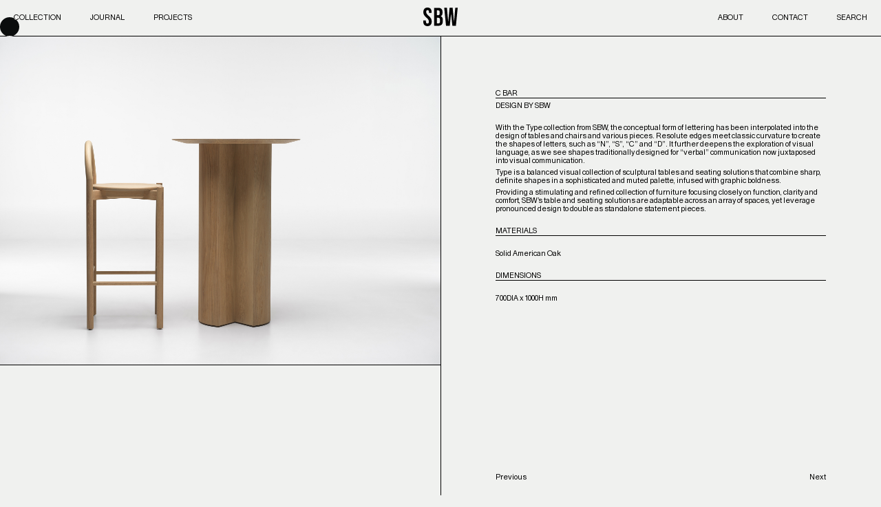

--- FILE ---
content_type: text/html; charset=UTF-8
request_url: https://sbwaustralia.com.au/collection/bar-tables/c-bar/
body_size: 44894
content:
<!doctype html>
<html lang="en-AU">
<head>
	<meta charset="UTF-8">
	<meta name="viewport" content="width=device-width, initial-scale=1">
	<link rel="profile" href="https://gmpg.org/xfn/11">
	<script src="https://ajax.googleapis.com/ajax/libs/jquery/1.12.4/jquery.min.js"></script>
	<script src="https://sbwaustralia.com.au/wp-content/themes/spxsbw/js/hammer.js"></script>
	<link href="https://cdnjs.cloudflare.com/ajax/libs/font-awesome/4.3.0/css/font-awesome.min.css" rel="stylesheet">
	<meta name='robots' content='index, follow, max-image-preview:large, max-snippet:-1, max-video-preview:-1' />
	<style>img:is([sizes="auto" i], [sizes^="auto," i]) { contain-intrinsic-size: 3000px 1500px }</style>
	
	<!-- This site is optimized with the Yoast SEO plugin v24.8.1 - https://yoast.com/wordpress/plugins/seo/ -->
	<title>SBW - Collection - Bar Tables : C Bar</title>
	<link rel="canonical" href="https://sbwaustralia.com.au/collection/bar-tables/c-bar/" />
	<meta property="og:locale" content="en_US" />
	<meta property="og:type" content="article" />
	<meta property="og:title" content="SBW - Collection - Bar Tables : C Bar" />
	<meta property="og:description" content="With the Type collection from SBW, the conceptual form of lettering has been interpolated into the design of tables and chairs and various pieces. Resolute edges meet classic curvature to create the shapes of letters, such as “N”, “S”, “C” and “D”. It further deepens the exploration of visual language, as we see shapes traditionally [&hellip;]" />
	<meta property="og:url" content="https://sbwaustralia.com.au/collection/bar-tables/c-bar/" />
	<meta property="og:site_name" content="SBW" />
	<meta property="article:modified_time" content="2021-11-14T23:41:17+00:00" />
	<meta property="og:image" content="https://sbwaustralia.com.au/wp-content/uploads/2021/11/27-10-21_SBW_0148.jpg" />
	<meta property="og:image:width" content="2500" />
	<meta property="og:image:height" content="1874" />
	<meta property="og:image:type" content="image/jpeg" />
	<meta name="twitter:card" content="summary_large_image" />
	<meta name="twitter:label1" content="Est. reading time" />
	<meta name="twitter:data1" content="1 minute" />
	<script type="application/ld+json" class="yoast-schema-graph">{"@context":"https://schema.org","@graph":[{"@type":"WebPage","@id":"https://sbwaustralia.com.au/collection/bar-tables/c-bar/","url":"https://sbwaustralia.com.au/collection/bar-tables/c-bar/","name":"SBW - Collection - Bar Tables : C Bar","isPartOf":{"@id":"https://sbwaustralia.com.au/#website"},"primaryImageOfPage":{"@id":"https://sbwaustralia.com.au/collection/bar-tables/c-bar/#primaryimage"},"image":{"@id":"https://sbwaustralia.com.au/collection/bar-tables/c-bar/#primaryimage"},"thumbnailUrl":"https://sbwaustralia.com.au/wp-content/uploads/2021/11/27-10-21_SBW_0148.jpg","datePublished":"2021-11-04T04:08:42+00:00","dateModified":"2021-11-14T23:41:17+00:00","breadcrumb":{"@id":"https://sbwaustralia.com.au/collection/bar-tables/c-bar/#breadcrumb"},"inLanguage":"en-AU","potentialAction":[{"@type":"ReadAction","target":["https://sbwaustralia.com.au/collection/bar-tables/c-bar/"]}]},{"@type":"ImageObject","inLanguage":"en-AU","@id":"https://sbwaustralia.com.au/collection/bar-tables/c-bar/#primaryimage","url":"https://sbwaustralia.com.au/wp-content/uploads/2021/11/27-10-21_SBW_0148.jpg","contentUrl":"https://sbwaustralia.com.au/wp-content/uploads/2021/11/27-10-21_SBW_0148.jpg","width":2500,"height":1874},{"@type":"BreadcrumbList","@id":"https://sbwaustralia.com.au/collection/bar-tables/c-bar/#breadcrumb","itemListElement":[{"@type":"ListItem","position":1,"name":"Home","item":"https://sbwaustralia.com.au/"},{"@type":"ListItem","position":2,"name":"Collections","item":"https://sbwaustralia.com.au/collectionarchives/"},{"@type":"ListItem","position":3,"name":"C Bar"}]},{"@type":"WebSite","@id":"https://sbwaustralia.com.au/#website","url":"https://sbwaustralia.com.au/","name":"SBW","description":"","potentialAction":[{"@type":"SearchAction","target":{"@type":"EntryPoint","urlTemplate":"https://sbwaustralia.com.au/?s={search_term_string}"},"query-input":{"@type":"PropertyValueSpecification","valueRequired":true,"valueName":"search_term_string"}}],"inLanguage":"en-AU"}]}</script>
	<!-- / Yoast SEO plugin. -->


<link rel="alternate" type="application/rss+xml" title="SBW &raquo; Feed" href="https://sbwaustralia.com.au/feed/" />
<link rel="alternate" type="application/rss+xml" title="SBW &raquo; Comments Feed" href="https://sbwaustralia.com.au/comments/feed/" />
		<!-- This site uses the Google Analytics by MonsterInsights plugin v9.4.1 - Using Analytics tracking - https://www.monsterinsights.com/ -->
							<script src="//www.googletagmanager.com/gtag/js?id=G-RC6KS7RXM1"  data-cfasync="false" data-wpfc-render="false" async></script>
			<script data-cfasync="false" data-wpfc-render="false">
				var mi_version = '9.4.1';
				var mi_track_user = true;
				var mi_no_track_reason = '';
								var MonsterInsightsDefaultLocations = {"page_location":"https:\/\/sbwaustralia.com.au\/collection\/bar-tables\/c-bar\/"};
				if ( typeof MonsterInsightsPrivacyGuardFilter === 'function' ) {
					var MonsterInsightsLocations = (typeof MonsterInsightsExcludeQuery === 'object') ? MonsterInsightsPrivacyGuardFilter( MonsterInsightsExcludeQuery ) : MonsterInsightsPrivacyGuardFilter( MonsterInsightsDefaultLocations );
				} else {
					var MonsterInsightsLocations = (typeof MonsterInsightsExcludeQuery === 'object') ? MonsterInsightsExcludeQuery : MonsterInsightsDefaultLocations;
				}

								var disableStrs = [
										'ga-disable-G-RC6KS7RXM1',
									];

				/* Function to detect opted out users */
				function __gtagTrackerIsOptedOut() {
					for (var index = 0; index < disableStrs.length; index++) {
						if (document.cookie.indexOf(disableStrs[index] + '=true') > -1) {
							return true;
						}
					}

					return false;
				}

				/* Disable tracking if the opt-out cookie exists. */
				if (__gtagTrackerIsOptedOut()) {
					for (var index = 0; index < disableStrs.length; index++) {
						window[disableStrs[index]] = true;
					}
				}

				/* Opt-out function */
				function __gtagTrackerOptout() {
					for (var index = 0; index < disableStrs.length; index++) {
						document.cookie = disableStrs[index] + '=true; expires=Thu, 31 Dec 2099 23:59:59 UTC; path=/';
						window[disableStrs[index]] = true;
					}
				}

				if ('undefined' === typeof gaOptout) {
					function gaOptout() {
						__gtagTrackerOptout();
					}
				}
								window.dataLayer = window.dataLayer || [];

				window.MonsterInsightsDualTracker = {
					helpers: {},
					trackers: {},
				};
				if (mi_track_user) {
					function __gtagDataLayer() {
						dataLayer.push(arguments);
					}

					function __gtagTracker(type, name, parameters) {
						if (!parameters) {
							parameters = {};
						}

						if (parameters.send_to) {
							__gtagDataLayer.apply(null, arguments);
							return;
						}

						if (type === 'event') {
														parameters.send_to = monsterinsights_frontend.v4_id;
							var hookName = name;
							if (typeof parameters['event_category'] !== 'undefined') {
								hookName = parameters['event_category'] + ':' + name;
							}

							if (typeof MonsterInsightsDualTracker.trackers[hookName] !== 'undefined') {
								MonsterInsightsDualTracker.trackers[hookName](parameters);
							} else {
								__gtagDataLayer('event', name, parameters);
							}
							
						} else {
							__gtagDataLayer.apply(null, arguments);
						}
					}

					__gtagTracker('js', new Date());
					__gtagTracker('set', {
						'developer_id.dZGIzZG': true,
											});
					if ( MonsterInsightsLocations.page_location ) {
						__gtagTracker('set', MonsterInsightsLocations);
					}
										__gtagTracker('config', 'G-RC6KS7RXM1', {"forceSSL":"true","link_attribution":"true"} );
															window.gtag = __gtagTracker;										(function () {
						/* https://developers.google.com/analytics/devguides/collection/analyticsjs/ */
						/* ga and __gaTracker compatibility shim. */
						var noopfn = function () {
							return null;
						};
						var newtracker = function () {
							return new Tracker();
						};
						var Tracker = function () {
							return null;
						};
						var p = Tracker.prototype;
						p.get = noopfn;
						p.set = noopfn;
						p.send = function () {
							var args = Array.prototype.slice.call(arguments);
							args.unshift('send');
							__gaTracker.apply(null, args);
						};
						var __gaTracker = function () {
							var len = arguments.length;
							if (len === 0) {
								return;
							}
							var f = arguments[len - 1];
							if (typeof f !== 'object' || f === null || typeof f.hitCallback !== 'function') {
								if ('send' === arguments[0]) {
									var hitConverted, hitObject = false, action;
									if ('event' === arguments[1]) {
										if ('undefined' !== typeof arguments[3]) {
											hitObject = {
												'eventAction': arguments[3],
												'eventCategory': arguments[2],
												'eventLabel': arguments[4],
												'value': arguments[5] ? arguments[5] : 1,
											}
										}
									}
									if ('pageview' === arguments[1]) {
										if ('undefined' !== typeof arguments[2]) {
											hitObject = {
												'eventAction': 'page_view',
												'page_path': arguments[2],
											}
										}
									}
									if (typeof arguments[2] === 'object') {
										hitObject = arguments[2];
									}
									if (typeof arguments[5] === 'object') {
										Object.assign(hitObject, arguments[5]);
									}
									if ('undefined' !== typeof arguments[1].hitType) {
										hitObject = arguments[1];
										if ('pageview' === hitObject.hitType) {
											hitObject.eventAction = 'page_view';
										}
									}
									if (hitObject) {
										action = 'timing' === arguments[1].hitType ? 'timing_complete' : hitObject.eventAction;
										hitConverted = mapArgs(hitObject);
										__gtagTracker('event', action, hitConverted);
									}
								}
								return;
							}

							function mapArgs(args) {
								var arg, hit = {};
								var gaMap = {
									'eventCategory': 'event_category',
									'eventAction': 'event_action',
									'eventLabel': 'event_label',
									'eventValue': 'event_value',
									'nonInteraction': 'non_interaction',
									'timingCategory': 'event_category',
									'timingVar': 'name',
									'timingValue': 'value',
									'timingLabel': 'event_label',
									'page': 'page_path',
									'location': 'page_location',
									'title': 'page_title',
									'referrer' : 'page_referrer',
								};
								for (arg in args) {
																		if (!(!args.hasOwnProperty(arg) || !gaMap.hasOwnProperty(arg))) {
										hit[gaMap[arg]] = args[arg];
									} else {
										hit[arg] = args[arg];
									}
								}
								return hit;
							}

							try {
								f.hitCallback();
							} catch (ex) {
							}
						};
						__gaTracker.create = newtracker;
						__gaTracker.getByName = newtracker;
						__gaTracker.getAll = function () {
							return [];
						};
						__gaTracker.remove = noopfn;
						__gaTracker.loaded = true;
						window['__gaTracker'] = __gaTracker;
					})();
									} else {
										console.log("");
					(function () {
						function __gtagTracker() {
							return null;
						}

						window['__gtagTracker'] = __gtagTracker;
						window['gtag'] = __gtagTracker;
					})();
									}
			</script>
				<!-- / Google Analytics by MonsterInsights -->
		<script>
window._wpemojiSettings = {"baseUrl":"https:\/\/s.w.org\/images\/core\/emoji\/15.0.3\/72x72\/","ext":".png","svgUrl":"https:\/\/s.w.org\/images\/core\/emoji\/15.0.3\/svg\/","svgExt":".svg","source":{"concatemoji":"https:\/\/sbwaustralia.com.au\/wp-includes\/js\/wp-emoji-release.min.js?ver=6.7.4"}};
/*! This file is auto-generated */
!function(i,n){var o,s,e;function c(e){try{var t={supportTests:e,timestamp:(new Date).valueOf()};sessionStorage.setItem(o,JSON.stringify(t))}catch(e){}}function p(e,t,n){e.clearRect(0,0,e.canvas.width,e.canvas.height),e.fillText(t,0,0);var t=new Uint32Array(e.getImageData(0,0,e.canvas.width,e.canvas.height).data),r=(e.clearRect(0,0,e.canvas.width,e.canvas.height),e.fillText(n,0,0),new Uint32Array(e.getImageData(0,0,e.canvas.width,e.canvas.height).data));return t.every(function(e,t){return e===r[t]})}function u(e,t,n){switch(t){case"flag":return n(e,"\ud83c\udff3\ufe0f\u200d\u26a7\ufe0f","\ud83c\udff3\ufe0f\u200b\u26a7\ufe0f")?!1:!n(e,"\ud83c\uddfa\ud83c\uddf3","\ud83c\uddfa\u200b\ud83c\uddf3")&&!n(e,"\ud83c\udff4\udb40\udc67\udb40\udc62\udb40\udc65\udb40\udc6e\udb40\udc67\udb40\udc7f","\ud83c\udff4\u200b\udb40\udc67\u200b\udb40\udc62\u200b\udb40\udc65\u200b\udb40\udc6e\u200b\udb40\udc67\u200b\udb40\udc7f");case"emoji":return!n(e,"\ud83d\udc26\u200d\u2b1b","\ud83d\udc26\u200b\u2b1b")}return!1}function f(e,t,n){var r="undefined"!=typeof WorkerGlobalScope&&self instanceof WorkerGlobalScope?new OffscreenCanvas(300,150):i.createElement("canvas"),a=r.getContext("2d",{willReadFrequently:!0}),o=(a.textBaseline="top",a.font="600 32px Arial",{});return e.forEach(function(e){o[e]=t(a,e,n)}),o}function t(e){var t=i.createElement("script");t.src=e,t.defer=!0,i.head.appendChild(t)}"undefined"!=typeof Promise&&(o="wpEmojiSettingsSupports",s=["flag","emoji"],n.supports={everything:!0,everythingExceptFlag:!0},e=new Promise(function(e){i.addEventListener("DOMContentLoaded",e,{once:!0})}),new Promise(function(t){var n=function(){try{var e=JSON.parse(sessionStorage.getItem(o));if("object"==typeof e&&"number"==typeof e.timestamp&&(new Date).valueOf()<e.timestamp+604800&&"object"==typeof e.supportTests)return e.supportTests}catch(e){}return null}();if(!n){if("undefined"!=typeof Worker&&"undefined"!=typeof OffscreenCanvas&&"undefined"!=typeof URL&&URL.createObjectURL&&"undefined"!=typeof Blob)try{var e="postMessage("+f.toString()+"("+[JSON.stringify(s),u.toString(),p.toString()].join(",")+"));",r=new Blob([e],{type:"text/javascript"}),a=new Worker(URL.createObjectURL(r),{name:"wpTestEmojiSupports"});return void(a.onmessage=function(e){c(n=e.data),a.terminate(),t(n)})}catch(e){}c(n=f(s,u,p))}t(n)}).then(function(e){for(var t in e)n.supports[t]=e[t],n.supports.everything=n.supports.everything&&n.supports[t],"flag"!==t&&(n.supports.everythingExceptFlag=n.supports.everythingExceptFlag&&n.supports[t]);n.supports.everythingExceptFlag=n.supports.everythingExceptFlag&&!n.supports.flag,n.DOMReady=!1,n.readyCallback=function(){n.DOMReady=!0}}).then(function(){return e}).then(function(){var e;n.supports.everything||(n.readyCallback(),(e=n.source||{}).concatemoji?t(e.concatemoji):e.wpemoji&&e.twemoji&&(t(e.twemoji),t(e.wpemoji)))}))}((window,document),window._wpemojiSettings);
</script>
<link rel='stylesheet' id='sbi_styles-css' href='https://sbwaustralia.com.au/wp-content/plugins/instagram-feed/css/sbi-styles.min.css?ver=6.8.0' media='all' />
<style id='wp-emoji-styles-inline-css'>

	img.wp-smiley, img.emoji {
		display: inline !important;
		border: none !important;
		box-shadow: none !important;
		height: 1em !important;
		width: 1em !important;
		margin: 0 0.07em !important;
		vertical-align: -0.1em !important;
		background: none !important;
		padding: 0 !important;
	}
</style>
<link rel='stylesheet' id='spxsbw-style-css' href='https://sbwaustralia.com.au/wp-content/themes/spxsbw/style.css?ver=6.7.4' media='all' />
<script src="https://sbwaustralia.com.au/wp-content/plugins/google-analytics-for-wordpress/assets/js/frontend-gtag.min.js?ver=9.4.1" id="monsterinsights-frontend-script-js" async data-wp-strategy="async"></script>
<script data-cfasync="false" data-wpfc-render="false" id='monsterinsights-frontend-script-js-extra'>var monsterinsights_frontend = {"js_events_tracking":"true","download_extensions":"doc,pdf,ppt,zip,xls,docx,pptx,xlsx","inbound_paths":"[{\"path\":\"\\\/go\\\/\",\"label\":\"affiliate\"},{\"path\":\"\\\/recommend\\\/\",\"label\":\"affiliate\"}]","home_url":"https:\/\/sbwaustralia.com.au","hash_tracking":"false","v4_id":"G-RC6KS7RXM1"};</script>
<script src="https://sbwaustralia.com.au/wp-content/themes/spxsbw/js/scripts.js?ver=6.7.4" id="spxsbw-scripts-js"></script>
<link rel="https://api.w.org/" href="https://sbwaustralia.com.au/wp-json/" /><link rel="EditURI" type="application/rsd+xml" title="RSD" href="https://sbwaustralia.com.au/xmlrpc.php?rsd" />
<meta name="generator" content="WordPress 6.7.4" />
<link rel='shortlink' href='https://sbwaustralia.com.au/?p=1693' />
<link rel="alternate" title="oEmbed (JSON)" type="application/json+oembed" href="https://sbwaustralia.com.au/wp-json/oembed/1.0/embed?url=https%3A%2F%2Fsbwaustralia.com.au%2Fcollection%2Fbar-tables%2Fc-bar%2F" />
<link rel="alternate" title="oEmbed (XML)" type="text/xml+oembed" href="https://sbwaustralia.com.au/wp-json/oembed/1.0/embed?url=https%3A%2F%2Fsbwaustralia.com.au%2Fcollection%2Fbar-tables%2Fc-bar%2F&#038;format=xml" />
<style>.recentcomments a{display:inline !important;padding:0 !important;margin:0 !important;}</style><link rel="icon" href="https://sbwaustralia.com.au/wp-content/uploads/2021/11/sbwfavi.jpeg" sizes="32x32" />
<link rel="icon" href="https://sbwaustralia.com.au/wp-content/uploads/2021/11/sbwfavi.jpeg" sizes="192x192" />
<link rel="apple-touch-icon" href="https://sbwaustralia.com.au/wp-content/uploads/2021/11/sbwfavi.jpeg" />
<meta name="msapplication-TileImage" content="https://sbwaustralia.com.au/wp-content/uploads/2021/11/sbwfavi.jpeg" />
<style id="wpforms-css-vars-root">
				:root {
					--wpforms-field-border-radius: 3px;
--wpforms-field-border-style: solid;
--wpforms-field-border-size: 1px;
--wpforms-field-background-color: #ffffff;
--wpforms-field-border-color: rgba( 0, 0, 0, 0.25 );
--wpforms-field-border-color-spare: rgba( 0, 0, 0, 0.25 );
--wpforms-field-text-color: rgba( 0, 0, 0, 0.7 );
--wpforms-field-menu-color: #ffffff;
--wpforms-label-color: rgba( 0, 0, 0, 0.85 );
--wpforms-label-sublabel-color: rgba( 0, 0, 0, 0.55 );
--wpforms-label-error-color: #d63637;
--wpforms-button-border-radius: 3px;
--wpforms-button-border-style: none;
--wpforms-button-border-size: 1px;
--wpforms-button-background-color: #066aab;
--wpforms-button-border-color: #066aab;
--wpforms-button-text-color: #ffffff;
--wpforms-page-break-color: #066aab;
--wpforms-background-image: none;
--wpforms-background-position: center center;
--wpforms-background-repeat: no-repeat;
--wpforms-background-size: cover;
--wpforms-background-width: 100px;
--wpforms-background-height: 100px;
--wpforms-background-color: rgba( 0, 0, 0, 0 );
--wpforms-background-url: none;
--wpforms-container-padding: 0px;
--wpforms-container-border-style: none;
--wpforms-container-border-width: 1px;
--wpforms-container-border-color: #000000;
--wpforms-container-border-radius: 3px;
--wpforms-field-size-input-height: 43px;
--wpforms-field-size-input-spacing: 15px;
--wpforms-field-size-font-size: 16px;
--wpforms-field-size-line-height: 19px;
--wpforms-field-size-padding-h: 14px;
--wpforms-field-size-checkbox-size: 16px;
--wpforms-field-size-sublabel-spacing: 5px;
--wpforms-field-size-icon-size: 1;
--wpforms-label-size-font-size: 16px;
--wpforms-label-size-line-height: 19px;
--wpforms-label-size-sublabel-font-size: 14px;
--wpforms-label-size-sublabel-line-height: 17px;
--wpforms-button-size-font-size: 17px;
--wpforms-button-size-height: 41px;
--wpforms-button-size-padding-h: 15px;
--wpforms-button-size-margin-top: 10px;
--wpforms-container-shadow-size-box-shadow: none;

				}
			</style>	<script type="text/javascript">
	var ADAPT_CONFIG = {
	  path: 'https://sbwaustralia.com.au/wp-content/themes/spxsbw/css/',
	  dynamic: true,
	  range: [
		'0px    to 760px  = mobile.css',
		'760px  to 980px  = fluid.css',
		'980px  to 1280px = fluid.css',
		'1280px to 1600px = fluid.css',
		'1600px to 1920px = fluid.css',
		'1920px to 2540px = fluid.css',
		'2540px = fluid.css'
	  ]
	};
	</script>
	<script src="https://sbwaustralia.com.au/wp-content/themes/spxsbw/js/adapt.js"></script>
	<script type="text/javascript">
	
	jQuery(document).on('mousemove', function(e){
		'use strict'; //satisfy code inspectors
		jQuery('.border').css({
		   left:  e.clientX,
		   top:   e.clientY
		});

		jQuery('img,a, label, .input-label').on('contextmenu',function(e){

			//return false;
		});
		jQuery('.border').on('contextmenu',function(e){
			//return false;
		});




	});
	</script>
	<meta name='robots' content='index, follow, max-image-preview:large, max-snippet:-1, max-video-preview:-1' />
	<style>img:is([sizes="auto" i], [sizes^="auto," i]) { contain-intrinsic-size: 3000px 1500px }</style>
	
	<!-- This site is optimized with the Yoast SEO plugin v24.8.1 - https://yoast.com/wordpress/plugins/seo/ -->
	<title>SBW - Collection - Bar Tables : C Bar</title>
	<link rel="canonical" href="https://sbwaustralia.com.au/collection/bar-tables/c-bar/" />
	<meta property="og:locale" content="en_US" />
	<meta property="og:type" content="article" />
	<meta property="og:title" content="SBW - Collection - Bar Tables : C Bar" />
	<meta property="og:description" content="With the Type collection from SBW, the conceptual form of lettering has been interpolated into the design of tables and chairs and various pieces. Resolute edges meet classic curvature to create the shapes of letters, such as “N”, “S”, “C” and “D”. It further deepens the exploration of visual language, as we see shapes traditionally [&hellip;]" />
	<meta property="og:url" content="https://sbwaustralia.com.au/collection/bar-tables/c-bar/" />
	<meta property="og:site_name" content="SBW" />
	<meta property="article:modified_time" content="2021-11-14T23:41:17+00:00" />
	<meta property="og:image" content="https://sbwaustralia.com.au/wp-content/uploads/2021/11/27-10-21_SBW_0148.jpg" />
	<meta property="og:image:width" content="2500" />
	<meta property="og:image:height" content="1874" />
	<meta property="og:image:type" content="image/jpeg" />
	<meta name="twitter:card" content="summary_large_image" />
	<meta name="twitter:label1" content="Est. reading time" />
	<meta name="twitter:data1" content="1 minute" />
	<script type="application/ld+json" class="yoast-schema-graph">{"@context":"https://schema.org","@graph":[{"@type":"WebPage","@id":"https://sbwaustralia.com.au/collection/bar-tables/c-bar/","url":"https://sbwaustralia.com.au/collection/bar-tables/c-bar/","name":"SBW - Collection - Bar Tables : C Bar","isPartOf":{"@id":"https://sbwaustralia.com.au/#website"},"primaryImageOfPage":{"@id":"https://sbwaustralia.com.au/collection/bar-tables/c-bar/#primaryimage"},"image":{"@id":"https://sbwaustralia.com.au/collection/bar-tables/c-bar/#primaryimage"},"thumbnailUrl":"https://sbwaustralia.com.au/wp-content/uploads/2021/11/27-10-21_SBW_0148.jpg","datePublished":"2021-11-04T04:08:42+00:00","dateModified":"2021-11-14T23:41:17+00:00","breadcrumb":{"@id":"https://sbwaustralia.com.au/collection/bar-tables/c-bar/#breadcrumb"},"inLanguage":"en-AU","potentialAction":[{"@type":"ReadAction","target":["https://sbwaustralia.com.au/collection/bar-tables/c-bar/"]}]},{"@type":"ImageObject","inLanguage":"en-AU","@id":"https://sbwaustralia.com.au/collection/bar-tables/c-bar/#primaryimage","url":"https://sbwaustralia.com.au/wp-content/uploads/2021/11/27-10-21_SBW_0148.jpg","contentUrl":"https://sbwaustralia.com.au/wp-content/uploads/2021/11/27-10-21_SBW_0148.jpg","width":2500,"height":1874},{"@type":"BreadcrumbList","@id":"https://sbwaustralia.com.au/collection/bar-tables/c-bar/#breadcrumb","itemListElement":[{"@type":"ListItem","position":1,"name":"Home","item":"https://sbwaustralia.com.au/"},{"@type":"ListItem","position":2,"name":"Collections","item":"https://sbwaustralia.com.au/collectionarchives/"},{"@type":"ListItem","position":3,"name":"C Bar"}]},{"@type":"WebSite","@id":"https://sbwaustralia.com.au/#website","url":"https://sbwaustralia.com.au/","name":"SBW","description":"","potentialAction":[{"@type":"SearchAction","target":{"@type":"EntryPoint","urlTemplate":"https://sbwaustralia.com.au/?s={search_term_string}"},"query-input":{"@type":"PropertyValueSpecification","valueRequired":true,"valueName":"search_term_string"}}],"inLanguage":"en-AU"}]}</script>
	<!-- / Yoast SEO plugin. -->


<link rel="alternate" type="application/rss+xml" title="SBW &raquo; Feed" href="https://sbwaustralia.com.au/feed/" />
<link rel="alternate" type="application/rss+xml" title="SBW &raquo; Comments Feed" href="https://sbwaustralia.com.au/comments/feed/" />
		<!-- This site uses the Google Analytics by MonsterInsights plugin v9.4.1 - Using Analytics tracking - https://www.monsterinsights.com/ -->
							<script src="//www.googletagmanager.com/gtag/js?id=G-RC6KS7RXM1"  data-cfasync="false" data-wpfc-render="false" async></script>
			<script data-cfasync="false" data-wpfc-render="false">
				var mi_version = '9.4.1';
				var mi_track_user = true;
				var mi_no_track_reason = '';
								var MonsterInsightsDefaultLocations = {"page_location":"https:\/\/sbwaustralia.com.au\/collection\/bar-tables\/c-bar\/"};
				if ( typeof MonsterInsightsPrivacyGuardFilter === 'function' ) {
					var MonsterInsightsLocations = (typeof MonsterInsightsExcludeQuery === 'object') ? MonsterInsightsPrivacyGuardFilter( MonsterInsightsExcludeQuery ) : MonsterInsightsPrivacyGuardFilter( MonsterInsightsDefaultLocations );
				} else {
					var MonsterInsightsLocations = (typeof MonsterInsightsExcludeQuery === 'object') ? MonsterInsightsExcludeQuery : MonsterInsightsDefaultLocations;
				}

								var disableStrs = [
										'ga-disable-G-RC6KS7RXM1',
									];

				/* Function to detect opted out users */
				function __gtagTrackerIsOptedOut() {
					for (var index = 0; index < disableStrs.length; index++) {
						if (document.cookie.indexOf(disableStrs[index] + '=true') > -1) {
							return true;
						}
					}

					return false;
				}

				/* Disable tracking if the opt-out cookie exists. */
				if (__gtagTrackerIsOptedOut()) {
					for (var index = 0; index < disableStrs.length; index++) {
						window[disableStrs[index]] = true;
					}
				}

				/* Opt-out function */
				function __gtagTrackerOptout() {
					for (var index = 0; index < disableStrs.length; index++) {
						document.cookie = disableStrs[index] + '=true; expires=Thu, 31 Dec 2099 23:59:59 UTC; path=/';
						window[disableStrs[index]] = true;
					}
				}

				if ('undefined' === typeof gaOptout) {
					function gaOptout() {
						__gtagTrackerOptout();
					}
				}
								window.dataLayer = window.dataLayer || [];

				window.MonsterInsightsDualTracker = {
					helpers: {},
					trackers: {},
				};
				if (mi_track_user) {
					function __gtagDataLayer() {
						dataLayer.push(arguments);
					}

					function __gtagTracker(type, name, parameters) {
						if (!parameters) {
							parameters = {};
						}

						if (parameters.send_to) {
							__gtagDataLayer.apply(null, arguments);
							return;
						}

						if (type === 'event') {
														parameters.send_to = monsterinsights_frontend.v4_id;
							var hookName = name;
							if (typeof parameters['event_category'] !== 'undefined') {
								hookName = parameters['event_category'] + ':' + name;
							}

							if (typeof MonsterInsightsDualTracker.trackers[hookName] !== 'undefined') {
								MonsterInsightsDualTracker.trackers[hookName](parameters);
							} else {
								__gtagDataLayer('event', name, parameters);
							}
							
						} else {
							__gtagDataLayer.apply(null, arguments);
						}
					}

					__gtagTracker('js', new Date());
					__gtagTracker('set', {
						'developer_id.dZGIzZG': true,
											});
					if ( MonsterInsightsLocations.page_location ) {
						__gtagTracker('set', MonsterInsightsLocations);
					}
										__gtagTracker('config', 'G-RC6KS7RXM1', {"forceSSL":"true","link_attribution":"true"} );
															window.gtag = __gtagTracker;										(function () {
						/* https://developers.google.com/analytics/devguides/collection/analyticsjs/ */
						/* ga and __gaTracker compatibility shim. */
						var noopfn = function () {
							return null;
						};
						var newtracker = function () {
							return new Tracker();
						};
						var Tracker = function () {
							return null;
						};
						var p = Tracker.prototype;
						p.get = noopfn;
						p.set = noopfn;
						p.send = function () {
							var args = Array.prototype.slice.call(arguments);
							args.unshift('send');
							__gaTracker.apply(null, args);
						};
						var __gaTracker = function () {
							var len = arguments.length;
							if (len === 0) {
								return;
							}
							var f = arguments[len - 1];
							if (typeof f !== 'object' || f === null || typeof f.hitCallback !== 'function') {
								if ('send' === arguments[0]) {
									var hitConverted, hitObject = false, action;
									if ('event' === arguments[1]) {
										if ('undefined' !== typeof arguments[3]) {
											hitObject = {
												'eventAction': arguments[3],
												'eventCategory': arguments[2],
												'eventLabel': arguments[4],
												'value': arguments[5] ? arguments[5] : 1,
											}
										}
									}
									if ('pageview' === arguments[1]) {
										if ('undefined' !== typeof arguments[2]) {
											hitObject = {
												'eventAction': 'page_view',
												'page_path': arguments[2],
											}
										}
									}
									if (typeof arguments[2] === 'object') {
										hitObject = arguments[2];
									}
									if (typeof arguments[5] === 'object') {
										Object.assign(hitObject, arguments[5]);
									}
									if ('undefined' !== typeof arguments[1].hitType) {
										hitObject = arguments[1];
										if ('pageview' === hitObject.hitType) {
											hitObject.eventAction = 'page_view';
										}
									}
									if (hitObject) {
										action = 'timing' === arguments[1].hitType ? 'timing_complete' : hitObject.eventAction;
										hitConverted = mapArgs(hitObject);
										__gtagTracker('event', action, hitConverted);
									}
								}
								return;
							}

							function mapArgs(args) {
								var arg, hit = {};
								var gaMap = {
									'eventCategory': 'event_category',
									'eventAction': 'event_action',
									'eventLabel': 'event_label',
									'eventValue': 'event_value',
									'nonInteraction': 'non_interaction',
									'timingCategory': 'event_category',
									'timingVar': 'name',
									'timingValue': 'value',
									'timingLabel': 'event_label',
									'page': 'page_path',
									'location': 'page_location',
									'title': 'page_title',
									'referrer' : 'page_referrer',
								};
								for (arg in args) {
																		if (!(!args.hasOwnProperty(arg) || !gaMap.hasOwnProperty(arg))) {
										hit[gaMap[arg]] = args[arg];
									} else {
										hit[arg] = args[arg];
									}
								}
								return hit;
							}

							try {
								f.hitCallback();
							} catch (ex) {
							}
						};
						__gaTracker.create = newtracker;
						__gaTracker.getByName = newtracker;
						__gaTracker.getAll = function () {
							return [];
						};
						__gaTracker.remove = noopfn;
						__gaTracker.loaded = true;
						window['__gaTracker'] = __gaTracker;
					})();
									} else {
										console.log("");
					(function () {
						function __gtagTracker() {
							return null;
						}

						window['__gtagTracker'] = __gtagTracker;
						window['gtag'] = __gtagTracker;
					})();
									}
			</script>
				<!-- / Google Analytics by MonsterInsights -->
		<link rel="https://api.w.org/" href="https://sbwaustralia.com.au/wp-json/" /><link rel="EditURI" type="application/rsd+xml" title="RSD" href="https://sbwaustralia.com.au/xmlrpc.php?rsd" />
<meta name="generator" content="WordPress 6.7.4" />
<link rel='shortlink' href='https://sbwaustralia.com.au/?p=1693' />
<link rel="alternate" title="oEmbed (JSON)" type="application/json+oembed" href="https://sbwaustralia.com.au/wp-json/oembed/1.0/embed?url=https%3A%2F%2Fsbwaustralia.com.au%2Fcollection%2Fbar-tables%2Fc-bar%2F" />
<link rel="alternate" title="oEmbed (XML)" type="text/xml+oembed" href="https://sbwaustralia.com.au/wp-json/oembed/1.0/embed?url=https%3A%2F%2Fsbwaustralia.com.au%2Fcollection%2Fbar-tables%2Fc-bar%2F&#038;format=xml" />
<style>.recentcomments a{display:inline !important;padding:0 !important;margin:0 !important;}</style><link rel="icon" href="https://sbwaustralia.com.au/wp-content/uploads/2021/11/sbwfavi.jpeg" sizes="32x32" />
<link rel="icon" href="https://sbwaustralia.com.au/wp-content/uploads/2021/11/sbwfavi.jpeg" sizes="192x192" />
<link rel="apple-touch-icon" href="https://sbwaustralia.com.au/wp-content/uploads/2021/11/sbwfavi.jpeg" />
<meta name="msapplication-TileImage" content="https://sbwaustralia.com.au/wp-content/uploads/2021/11/sbwfavi.jpeg" />
</head>

<body class="collection-template-default single single-collection postid-1693">
<div id="page" class="site">
	<a class="skip-link screen-reader-text" href="#primary">Skip to content</a>

	<div class="border border--three"><div class="icon target"></div></div>
	<header id="masthead" class="site-header">
		<div class="inner-header">
			<div class="lhs-menu">
					<div class="menu-lhs-menu-container"><ul id="menu-lhs-menu" class="menu"><li id="menu-item-33" class="menu-item menu-item-type-post_type menu-item-object-page menu-item-has-children menu-item-33"><a href="https://sbwaustralia.com.au/collection/">Collection</a>
<ul class="sub-menu">
	<li id="menu-item-81" class="menu-item menu-item-type-taxonomy menu-item-object-collectioncategory current-collection-ancestor current-menu-parent current-collection-parent menu-item-81"><a href="https://sbwaustralia.com.au/collection/bar-tables/">Bar Tables</a></li>
	<li id="menu-item-82" class="menu-item menu-item-type-taxonomy menu-item-object-collectioncategory menu-item-82"><a href="https://sbwaustralia.com.au/collection/chairs/">Chairs</a></li>
	<li id="menu-item-83" class="menu-item menu-item-type-taxonomy menu-item-object-collectioncategory menu-item-83"><a href="https://sbwaustralia.com.au/collection/coffee-tables/">Coffee Tables</a></li>
	<li id="menu-item-84" class="menu-item menu-item-type-taxonomy menu-item-object-collectioncategory menu-item-84"><a href="https://sbwaustralia.com.au/collection/dining-tables/">Dining Tables</a></li>
	<li id="menu-item-85" class="menu-item menu-item-type-taxonomy menu-item-object-collectioncategory menu-item-85"><a href="https://sbwaustralia.com.au/collection/easy-chairs/">Easy Chairs</a></li>
	<li id="menu-item-86" class="menu-item menu-item-type-taxonomy menu-item-object-collectioncategory menu-item-86"><a href="https://sbwaustralia.com.au/collection/mirrors/">Mirrors</a></li>
	<li id="menu-item-87" class="menu-item menu-item-type-taxonomy menu-item-object-collectioncategory menu-item-87"><a href="https://sbwaustralia.com.au/collection/ottomans/">Ottomans</a></li>
	<li id="menu-item-88" class="menu-item menu-item-type-taxonomy menu-item-object-collectioncategory menu-item-88"><a href="https://sbwaustralia.com.au/collection/planters/">Planters</a></li>
	<li id="menu-item-89" class="menu-item menu-item-type-taxonomy menu-item-object-collectioncategory menu-item-89"><a href="https://sbwaustralia.com.au/collection/side-tables/">Side Tables</a></li>
	<li id="menu-item-90" class="menu-item menu-item-type-taxonomy menu-item-object-collectioncategory menu-item-90"><a href="https://sbwaustralia.com.au/collection/sofas/">Sofas</a></li>
	<li id="menu-item-91" class="menu-item menu-item-type-taxonomy menu-item-object-collectioncategory menu-item-91"><a href="https://sbwaustralia.com.au/collection/stools/">Stools</a></li>
	<li id="menu-item-92" class="menu-item menu-item-type-taxonomy menu-item-object-collectioncategory menu-item-92"><a href="https://sbwaustralia.com.au/collection/task-chairs/">Task Chairs</a></li>
</ul>
</li>
<li id="menu-item-22" class="menu-item menu-item-type-post_type menu-item-object-page menu-item-22"><a href="https://sbwaustralia.com.au/journal/">Journal</a></li>
<li id="menu-item-32" class="menu-item menu-item-type-post_type menu-item-object-page menu-item-32"><a href="https://sbwaustralia.com.au/projects/">Projects</a></li>
</ul></div>			</div>
			<div class="site-branding">
				<a href="https://sbwaustralia.com.au/" rel="home"><img src="https://sbwaustralia.com.au/wp-content/themes/spxsbw/assets/logo.svg"/></a>
			</div><!-- .site-branding -->
			<div class="rhs-menu">
				<div class="menu-rhs-menu-container"><ul id="menu-rhs-menu" class="menu"><li id="menu-item-26" class="menu-item menu-item-type-post_type menu-item-object-page menu-item-26"><a href="https://sbwaustralia.com.au/about/">About</a></li>
<li id="menu-item-25" class="menu-item menu-item-type-post_type menu-item-object-page menu-item-25"><a href="https://sbwaustralia.com.au/contact/">Contact</a></li>
<li id="menu-item-27" class="search-trigger menu-item menu-item-type-custom menu-item-object-custom menu-item-27"><a href="#">Search</a></li>
</ul></div>			</div>
			<div id="search-form">
				<form role="search" method="get" class="search-form" action="https://sbwaustralia.com.au/">
					<input type="search" class="search-field" placeholder="What are you looking for?" value="" name="s" title="Search for:" />
				</form>
			</div>
		</div>
	</header><!-- #masthead -->
	<div class="middle-sep"></div>


	<div class="preloader"></div>
	<main id="primary" class="site-main single-collection page-load">

		
			
<article id="post-1693" class="post-1693 collection type-collection status-publish has-post-thumbnail hentry collectioncategory-bar-tables">
	
	<div class="entry-content">
		
		<div class="collection-images">

												<ul class="image-list">		
									
						<li class="has-scroll-reveal animation fadeInUp"><div class="col-image"><img src="https://sbwaustralia.com.au/wp-content/uploads/2021/11/27-10-21_SBW_0153-2.jpg"/></div></li>

									
						<li class="has-scroll-reveal animation fadeInUp"><div class="col-image"><img src="https://sbwaustralia.com.au/wp-content/uploads/2021/11/sbw_2021-15450-LR-1.jpg"/></div></li>

									
						<li class="has-scroll-reveal animation fadeInUp"><div class="col-image"><img src="https://sbwaustralia.com.au/wp-content/uploads/2021/11/27-10-21_SBW_0150.jpg"/></div></li>

									
						<li class="has-scroll-reveal animation fadeInUp"><div class="col-image"><img src="https://sbwaustralia.com.au/wp-content/uploads/2021/11/27-10-21_SBW_0152.jpg"/></div></li>

									
						<li class="has-scroll-reveal animation fadeInUp"><div class="col-image"><img src="https://sbwaustralia.com.au/wp-content/uploads/2021/11/sbw_2021-15465-LR-1.jpg"/></div></li>

											</ul>
							
		</div>

		<div class="collection-details">
			<div class="inner-details">

				<div class="collection-info">
					<div class="collection-info-title"><span>C Bar</span></div>
					<div class="design-by">Design by SBW</div>
					<div class="collection-text"><p>With the Type collection from SBW, the conceptual form of lettering has been interpolated into the design of tables and chairs and various pieces. Resolute edges meet classic curvature to create the shapes of letters, such as “N”, “S”, “C” and “D”. It further deepens the exploration of visual language, as we see shapes traditionally designed for “verbal” communication now juxtaposed into visual communication.</p>
<p>Type is a balanced visual collection of sculptural tables and seating solutions that combine sharp, definite shapes in a sophisticated and muted palette, infused with graphic boldness.</p>
<p>Providing a stimulating and refined collection of furniture focusing closely on function, clarity and comfort, SBW’s table and seating solutions are adaptable across an array of spaces, yet leverage pronounced design to double as standalone statement pieces.</p>
</div>
				</div>

									<div class="collection-material">
						<div class="material-title"><span>Materials</span></div>
						<div class="material-text"><p>Solid American Oak</p>
</div>
					</div>
				
				
									<div class="collection-dimensions">
						<div class="dimensions-title"><span>Dimensions</span></div>
						<div class="dimensions-text">700DIA x 1000H mm</div>
					</div>
				
				
				
				


			</div><!-- inner details -->
			
			<div class="collection-nav">
				
			
				<div class="next-post">
					<a href="https://sbwaustralia.com.au/collection/ottomans/d-ottoman/" rel="next" title="D Ottoman">Previous</a>				</div>
				<div class="prev-post">
					<a href="https://sbwaustralia.com.au/collection/side-tables/baso-side-timber/" rel="prev" title="Baso Side Timber">Next</a>				</div>
			</div>
			
		</div> <!-- collection details -->

		
	</div><!-- .entry-content -->

</article><!-- #post-1693 -->
		

		
	</main><!-- #main -->


	<div class="push"></div>

<footer id="colophon" class="site-footer">
	<div class="footer-column social-footer">
		SBW Australia Pty Ltd</br>
		33a Rokeby Street</br>
		Collingwood VIC 3066</br>
		©️ 2023 SBW Australia P/L
	</div>
	<div class="footer-column nav-footer">
		<div class="menu-footer-menu-container"><ul id="menu-footer-menu" class="menu"><li id="menu-item-2907" class="menu-item menu-item-type-post_type menu-item-object-page menu-item-2907"><a href="https://sbwaustralia.com.au/contact/">Contact</a></li>
<li id="menu-item-2912" class="menu-item menu-item-type-custom menu-item-object-custom menu-item-2912"><a href="https://sbwaustralia.com.au/wp-content/uploads/2023/06/SBW-TC-2020.pdf">Terms &#038; Conditions</a></li>
<li id="menu-item-2913" class="menu-item menu-item-type-custom menu-item-object-custom menu-item-2913"><a href="https://sbwaustralia.com.au/wp-content/uploads/2023/06/SBW-WARRANTY-2020.pdf">Warranty</a></li>
<li id="menu-item-2914" class="menu-item menu-item-type-custom menu-item-object-custom menu-item-2914"><a href="https://sbwaustralia.com.au/wp-content/uploads/2023/06/SBW-PRIVACY-POLICY-2016.pdf">Privacy Policy</a></li>
<li id="menu-item-2915" class="menu-item menu-item-type-custom menu-item-object-custom menu-item-2915"><a href="https://sbwaustralia.com.au/wp-content/uploads/2023/06/SBW-Care-Maintenance-2020.pdf">Care &#038; Maintenance</a></li>
</ul></div>	</div>
	<div class="footer-column newsletter-footer">
		<ul class="soc-med-footer">
			<li><a href="https://www.facebook.com/sbwaustralia" class="anchor" target="_blank">Facebook</a></li>
			<li><a href="https://www.instagram.com/sbwaustralia/" class="anchor" target="_blank">Instagram</a></li>
			<li><a href="https://www.linkedin.com/company/something-beginning-with-pty-ltd" class="anchor" target="_blank">LinkedIn</a></li>
			<li><a href="https://www.pinterest.com.au/SBWAUST/" class="anchor" target="_blank">Pinterest</a></li>
			<li>subscribe to newsletter <input type="text"/></li>
		</ul>
		</div>
</footer><!-- #colophon -->
</div><!-- #page -->
<!-- Instagram Feed JS -->
<script type="text/javascript">
var sbiajaxurl = "https://sbwaustralia.com.au/wp-admin/admin-ajax.php";
</script>
<script src="https://sbwaustralia.com.au/wp-content/themes/spxsbw/js/navigation.js?ver=1.0.0" id="spxsbw-navigation-js"></script>
<script type='text/javascript' src='https://sbwaustralia.com.au/wp-content/themes/spxsbw/js/jquery.cycle.2.js'></script>
<script type='text/javascript' src='https://sbwaustralia.com.au/wp-content/themes/spxsbw/js/jquery.event.swipe.js'></script>
<script type='text/javascript' src="https://sbwaustralia.com.au/wp-content/themes/spxsbw/js/jquery-ui-1.10.3.custom.js"></script>
<script type='text/javascript' src="https://sbwaustralia.com.au/wp-content/themes/spxsbw/js/wow.js"></script>
</body>
</html>


--- FILE ---
content_type: text/css
request_url: https://sbwaustralia.com.au/wp-content/themes/spxsbw/style.css?ver=6.7.4
body_size: 34683
content:
/*!
Theme Name: spxsbw
Theme URI: http://underscores.me/
Author: SPGD
Author URI: http://underscores.me/
Description: Description
Version: 1.0.0
Tested up to: 5.4
Requires PHP: 5.6
License: GNU General Public License v2 or later
License URI: LICENSE
Text Domain: spxsbw
Tags: custom-background, custom-logo, custom-menu, featured-images, threaded-comments, translation-ready

This theme, like WordPress, is licensed under the GPL.
Use it to make something cool, have fun, and share what you've learned.

spxsbw is based on Underscores https://underscores.me/, (C) 2012-2020 Automattic, Inc.
Underscores is distributed under the terms of the GNU GPL v2 or later.

Normalizing styles have been helped along thanks to the fine work of
Nicolas Gallagher and Jonathan Neal https://necolas.github.io/normalize.css/
*/

/*--------------------------------------------------------------
>>> TABLE OF CONTENTS:
----------------------------------------------------------------
# Generic
	- Normalize
	- Box sizing
# Base
	- Typography
	- Elements
	- Links
	- Forms
## Layouts
# Components
	- Navigation
	- Posts and pages
	- Comments
	- Widgets
	- Media
	- Captions
	- Galleries
# plugins
	- Jetpack infinite scroll
# Utilities
	- Accessibility
	- Alignments

--------------------------------------------------------------*/

/*--------------------------------------------------------------
# Generic
--------------------------------------------------------------*/

/* Normalize
--------------------------------------------- */

/*! normalize.css v8.0.1 | MIT License | github.com/necolas/normalize.css */

/* Document
	 ========================================================================== */

/**
 * 1. Correct the line height in all browsers.
 * 2. Prevent adjustments of font size after orientation changes in iOS.
 */
html {
	line-height: 1.15;
	-webkit-text-size-adjust: 100%;
}

/* Sections
	 ========================================================================== */

/**
 * Remove the margin in all browsers.
 */
body {
	margin: 0;
}

/**
 * Render the `main` element consistently in IE.
 */
main {
	display: block;
}

/**
 * Correct the font size and margin on `h1` elements within `section` and
 * `article` contexts in Chrome, Firefox, and Safari.
 */
h1 {
	font-size: 2em;
	margin: 0.67em 0;
}

/* Grouping content
	 ========================================================================== */

/**
 * 1. Add the correct box sizing in Firefox.
 * 2. Show the overflow in Edge and IE.
 */
hr {
	box-sizing: content-box;
	height: 0;
	overflow: visible;
}

/**
 * 1. Correct the inheritance and scaling of font size in all browsers.
 * 2. Correct the odd `em` font sizing in all browsers.
 */
pre {
	font-family: monospace, monospace;
	font-size: 1em;
}

/* Text-level semantics
	 ========================================================================== */

/**
 * Remove the gray background on active links in IE 10.
 */
a {
	background-color: transparent;
}

/**
 * 1. Remove the bottom border in Chrome 57-
 * 2. Add the correct text decoration in Chrome, Edge, IE, Opera, and Safari.
 */
abbr[title] {
	border-bottom: none;
	text-decoration: underline;
	text-decoration: underline dotted;
}

/**
 * Add the correct font weight in Chrome, Edge, and Safari.
 */
b,
strong {
	font-weight: bolder;
}

/**
 * 1. Correct the inheritance and scaling of font size in all browsers.
 * 2. Correct the odd `em` font sizing in all browsers.
 */
code,
kbd,
samp {
	font-family: monospace, monospace;
	font-size: 1em;
}

/**
 * Add the correct font size in all browsers.
 */
small {
	font-size: 80%;
}

/**
 * Prevent `sub` and `sup` elements from affecting the line height in
 * all browsers.
 */
sub,
sup {
	font-size: 75%;
	line-height: 0;
	position: relative;
	vertical-align: baseline;
}

sub {
	bottom: -0.25em;
}

sup {
	top: -0.5em;
}

/* Embedded content
	 ========================================================================== */

/**
 * Remove the border on images inside links in IE 10.
 */
img {
	border-style: none;
}

/* Forms
	 ========================================================================== */

/**
 * 1. Change the font styles in all browsers.
 * 2. Remove the margin in Firefox and Safari.
 */
button,
input,
optgroup,
select,
textarea {
	font-family: inherit;
	font-size: 100%;
	line-height: 1.15;
	margin: 0;
}

/**
 * Show the overflow in IE.
 * 1. Show the overflow in Edge.
 */
button,
input {
	overflow: visible;
}

/**
 * Remove the inheritance of text transform in Edge, Firefox, and IE.
 * 1. Remove the inheritance of text transform in Firefox.
 */
button,
select {
	text-transform: none;
}

/**
 * Correct the inability to style clickable types in iOS and Safari.
 */
button,
[type="button"],
[type="reset"],
[type="submit"] {
	-webkit-appearance: button;
}

/**
 * Remove the inner border and padding in Firefox.
 */
button::-moz-focus-inner,
[type="button"]::-moz-focus-inner,
[type="reset"]::-moz-focus-inner,
[type="submit"]::-moz-focus-inner {
	border-style: none;
	padding: 0;
}

/**
 * Restore the focus styles unset by the previous rule.
 */
button:-moz-focusring,
[type="button"]:-moz-focusring,
[type="reset"]:-moz-focusring,
[type="submit"]:-moz-focusring {
	outline: 1px dotted ButtonText;
}

/**
 * Correct the padding in Firefox.
 */
fieldset {
	padding: 0.35em 0.75em 0.625em;
}

/**
 * 1. Correct the text wrapping in Edge and IE.
 * 2. Correct the color inheritance from `fieldset` elements in IE.
 * 3. Remove the padding so developers are not caught out when they zero out
 *		`fieldset` elements in all browsers.
 */
legend {
	box-sizing: border-box;
	color: inherit;
	display: table;
	max-width: 100%;
	padding: 0;
	white-space: normal;
}

/**
 * Add the correct vertical alignment in Chrome, Firefox, and Opera.
 */
progress {
	vertical-align: baseline;
}

/**
 * Remove the default vertical scrollbar in IE 10+.
 */
textarea {
	overflow: auto;
}

/**
 * 1. Add the correct box sizing in IE 10.
 * 2. Remove the padding in IE 10.
 */
[type="checkbox"],
[type="radio"] {
	box-sizing: border-box;
	padding: 0;
}

/**
 * Correct the cursor style of increment and decrement buttons in Chrome.
 */
[type="number"]::-webkit-inner-spin-button,
[type="number"]::-webkit-outer-spin-button {
	height: auto;
}

/**
 * 1. Correct the odd appearance in Chrome and Safari.
 * 2. Correct the outline style in Safari.
 */
[type="search"] {
	-webkit-appearance: textfield;
	outline-offset: -2px;
}

/**
 * Remove the inner padding in Chrome and Safari on macOS.
 */
[type="search"]::-webkit-search-decoration {
	-webkit-appearance: none;
}

/**
 * 1. Correct the inability to style clickable types in iOS and Safari.
 * 2. Change font properties to `inherit` in Safari.
 */
::-webkit-file-upload-button {
	-webkit-appearance: button;
	font: inherit;
}

/* Interactive
	 ========================================================================== */

/*
 * Add the correct display in Edge, IE 10+, and Firefox.
 */
details {
	display: block;
}

/*
 * Add the correct display in all browsers.
 */
summary {
	display: list-item;
}

/* Misc
	 ========================================================================== */

/**
 * Add the correct display in IE 10+.
 */
template {
	display: none;
}

/**
 * Add the correct display in IE 10.
 */
[hidden] {
	display: none;
}

/* Box sizing
--------------------------------------------- */

/* Inherit box-sizing to more easily change it's value on a component level.
@link http://css-tricks.com/inheriting-box-sizing-probably-slightly-better-best-practice/ */
*,
*::before,
*::after {
	box-sizing: inherit;
}

html {
	box-sizing: border-box;
}

/*--------------------------------------------------------------
# Base
--------------------------------------------------------------*/

/* Typography
--------------------------------------------- */
@font-face {
	font-family: 'Lausanne-Regular';
	
	
	  src: url('fonts/Lausanne-Regular.eot');
	  src: url('fonts/Lausanne-Regular.eot') format('embedded-opentype'),
		   url('fonts/Lausanne-Regular.woff2') format('woff2'),
		   url('fonts/Lausanne-Regular.woff') format('woff'),
		   url('fonts/Lausanne-Regular.ttf') format('truetype'),
		   url('fonts/Lausanne-Regular.svg#Lausanne-Regular') format('svg');
	font-weight: normal;
	font-style: normal;
  }
  
  
  @font-face {
	font-family: 'Lausanne-Italic';
	
	
	  src: url('fonts/Lausanne-Italic.eot');
	  src: url('fonts/Lausanne-Italic.eot') format('embedded-opentype'),
		   url('fonts/Lausanne-Italic.woff') format('woff'),
		   url('fonts/Lausanne-Italic.ttf') format('truetype'),
		   url('fonts/Lausanne-Italic.svg#Lausanne-Italic') format('svg');
	font-weight: normal;
	font-style: normal;
  }

body,
button,
input,
select,
optgroup,
textarea {
	color: #000;
	font-family: 'Lausanne-Regular', -apple-system, BlinkMacSystemFont, "Segoe UI", Roboto, Oxygen-Sans, Ubuntu, Cantarell, "Helvetica Neue", sans-serif;
	font-size: 8pt;
}

h1,
h2,
h3,
h4,
h5,
h6 {
	clear: both;
	font-weight:normal;
}

p {
	margin-bottom: 1.5em;
}

dfn,
cite,
em,
i {
	font-style: italic;
}

blockquote {
	margin: 0 1.5em;
}

address {
	margin: 0 0 1.5em;
}

pre {
	background: #eee;
	font-family: "Courier 10 Pitch", courier, monospace;
	line-height: 1.6;
	margin-bottom: 1.6em;
	max-width: 100%;
	overflow: auto;
	padding: 1.6em;
}

code,
kbd,
tt,
var {
	font-family: monaco, consolas, "Andale Mono", "DejaVu Sans Mono", monospace;
}

abbr,
acronym {
	border-bottom: 1px dotted #666;
	cursor: help;
}

mark,
ins {
	background: #fff9c0;
	text-decoration: none;
}

big {
	font-size: 125%;
}

/* Elements
--------------------------------------------- */
body {
	background:#f0f1ef;
}

hr {
	background-color: #ccc;
	border: 0;
	height: 1px;
	margin-bottom: 1.5em;
}

ul,
ol {
	margin: 0 0 1.5em 3em;
}

ul {
	list-style: disc;
}

ol {
	list-style: decimal;
}

li > ul,
li > ol {
	margin-bottom: 0;
	margin-left: 1.5em;
}

dt {
	font-weight: 700;
}

dd {
	margin: 0 1.5em 1.5em;
}

/* Make sure embeds and iframes fit their containers. */
embed,
iframe,
object {
	max-width: 100%;
}

img {
	height: auto;
	max-width: 100%;
}

figure {
	margin: 1em 0;
}

table {
	margin: 0 0 1.5em;
	width: 100%;
}

/* Links
--------------------------------------------- */
a {
	color: #000;
	text-decoration:none;
	border-bottom:0.5pt solid transparent;
}

a:visited {
	color: #000;
	border-bottom:0.5pt solid transparent;
}

a:hover,
a:focus,
a:active {
	color: #000;
	border-bottom:0.5pt solid #000;
}

a:focus {
	outline: none;
}

a:hover,
a:active {
	outline: 0;
}

/* Forms
--------------------------------------------- */
button,
input[type="button"],
input[type="reset"],
input[type="submit"] {
	border: 1px solid;
	border-color: #ccc #ccc #bbb;
	border-radius: 3px;
	background: #e6e6e6;
	color: rgba(0, 0, 0, 0.8);
	line-height: 1;
	padding: 0.6em 1em 0.4em;
}

button:hover,
input[type="button"]:hover,
input[type="reset"]:hover,
input[type="submit"]:hover {
	
}

button:active,
button:focus,
input[type="button"]:active,
input[type="button"]:focus,
input[type="reset"]:active,
input[type="reset"]:focus,
input[type="submit"]:active,
input[type="submit"]:focus {
	
}

input[type="text"],
input[type="email"],
input[type="url"],
input[type="password"],
input[type="search"],
input[type="number"],
input[type="tel"],
input[type="range"],
input[type="date"],
input[type="month"],
input[type="week"],
input[type="time"],
input[type="datetime"],
input[type="datetime-local"],
input[type="color"],
textarea {
	
}

input[type="text"]:focus,
input[type="email"]:focus,
input[type="url"]:focus,
input[type="password"]:focus,
input[type="search"]:focus,
input[type="number"]:focus,
input[type="tel"]:focus,
input[type="range"]:focus,
input[type="date"]:focus,
input[type="month"]:focus,
input[type="week"]:focus,
input[type="time"]:focus,
input[type="datetime"]:focus,
input[type="datetime-local"]:focus,
input[type="color"]:focus,
textarea:focus {
	
}

select {
	border: 1px solid #ccc;
}

textarea {
	width: 100%;
}

/* scrollbar width */
::-webkit-scrollbar {
	width: 1px;
  }
  
  /* Track */
  ::-webkit-scrollbar-track {
	background: transparent;
  }
  
  /* Handle */
  ::-webkit-scrollbar-thumb {
	background: #000;
  }
  
  /* Handle on hover */
  ::-webkit-scrollbar-thumb:hover {
	background: #000;
  }

/*--------------------------------------------------------------
# HEADER & FOOTER
--------------------------------------------------------------*/
.site-header {
	position:fixed;
	top:0;
	left:0;
	width:100%;
	
	z-index: 10005;
}

.inner-header {
	background:#f0f1ef;
	display: flex;
	flex-wrap: wrap;
	padding: 0px 20px;
	align-items: center;
	border-bottom: 0.5pt solid #000;
}

.site-header div {
   
}

.lhs-menu {
 width:calc(100%/3);
}

ul#menu-lhs-menu {
	margin:0;
	padding:0;
	list-style:none;
	position:relative;
	
}

ul#menu-lhs-menu li {
	display:inline-block;
	margin:0 20px;
	padding: 20px 0;
}

ul#menu-lhs-menu li a {
	text-transform:uppercase;
}

ul#menu-lhs-menu li > ul {
	position: fixed;
	width: 100%;
	left: 0;
	top: 50px;
	background: #f0f1ef;
	padding: 20px;
	margin: 0;
	list-style: none;
	visibility: hidden;
	transition: all 0.3s linear;
	transform: translateY(-100%);
	z-index: -1;
}

ul#menu-lhs-menu li.menu-item-has-children:hover > ul.sub-menu {
	visibility: visible;
	transform: translateY(0);
}

ul#menu-lhs-menu li > ul li {
	padding: 0;
	display:block;
	margin: 0 0 10px;
}

ul#menu-lhs-menu li > ul li a {
	text-transform:none;
}

.site-branding {
    text-align:center;
     width:calc(100%/3);
}

.site-branding a:hover {
	border:none;
}

.site-branding img {
    max-width: 50px;
}

.rhs-menu {
     width:calc(100%/3);
     text-align: right;
}

ul#menu-rhs-menu {
	margin:0;
	padding:0;
	list-style:none;
	position:relative;
}

ul#menu-rhs-menu li {
	display:inline-block;
	margin:0 20px;
	padding: 20px 0;
}

ul#menu-rhs-menu li a {
	text-transform:uppercase;
}

ul#menu-lhs-menu li:first-child,
ul#menu-rhs-menu li:first-child {
	margin-left:0;
}

ul#menu-lhs-menu li:last-child,
ul#menu-rhs-menu li:last-child {
	margin-right:0;
}

.middle-sep {
	width:0.5pt;
	background:#000;
	position:fixed;
	left:50%;
	height:100%;
	z-index: 101;
}

.site-footer {
	position:relative;
	width:100%;
	background:#f0f1ef;
	display: flex;
	flex-wrap: wrap;
	padding: 60px 20px 20px;
	align-items: flex-end;
	border-top: 0.5pt solid #000;
	z-index: 100;
}

.site-footer .footer-column {
	width: 25%;
}

.site-footer .footer-column.newsletter-footer {
	width:50%;
}

.nav-footer {

}

ul.nav-links,
ul#menu-footer-menu {
    margin:0;
    padding: 0 20px 0 0;
    list-style:none;
    float: right;
}

ul.nav-links li,
ul#menu-footer-menu li {
    margin: 5px 0 0;
	text-transform:uppercase;
}

.newsletter-footer {
    text-transform:uppercase;
    
    padding: 0 20px;
}

ul.soc-med-footer {
	margin:0 0 -7px;
	padding:0;
	list-style:none;
}

ul.soc-med-footer li {
	
	margin:0 0 5px;
}

.newsletter-footer input {
	border-bottom: 0.5pt solid #000;
	border-radius:0px;
	margin-left: 50px;
	width:50%;
	max-width: 320px;
	border-top: none;
	border-left: none;
	border-right: none;
	background:none;
}


#page{ height:100vh; margin:0; }

.site-footer{ min-height:auto;}

/* Trick */
#page{ 
  display:flex; 
  flex-direction:column; 
}

.site-footer{
  margin-top:auto; 
}

#search-form {
	position: fixed;
	top: 52px;
	width: 100%;
	left: 0;
	background: #f0f1ef;
	padding: 0;
	visibility: hidden;
    transition: all 0.3s linear;
    transform: translateY(-100%);
    z-index: -1;
}

#search-form.active {
	visibility: visible;
    transform: translateY(0);
    
}

#search-form form input {
	border-bottom:0.5pt solid #000;
	width:100%;
	border-top:none;
	border-left:none;
	border-right:none;
	border-radius:0px;
	background:none;
	padding:20px;
	text-transform:uppercase;
}

#search-form form input:focus {
	outline:none;
}

/*--------------------------------------------------------------
# CURSOR
--------------------------------------------------------------*/

body, a {
	cursor:none;
}

.border {
  top: 25px;
  pointer-events: none;
  backface-visibility:hidden;
  mix-blend-mode:difference;
  position: fixed;
  z-index: 10006;
  cursor: none;
}

.icon {
 
  border-radius: 100%;
}

.icon--simple {
  border-radius: 0;
}



.border--three .icon {
  width: 28px;
  height: 28px;
	/*mix-blend-mode: multiply;
    background: linear-gradient(0,#1A6D1D, #EFA6D0, #EA87A9);
    background-size: 1200% 1200% !important;
    -webkit-animation: gradient_ani_v 3s ease infinite;
    animation: gradient_ani_v 3s ease infinite;
	background:#bec0c2;*/
	background:#e5e4e2;
}




/*--------------------------------------------------------------
# HOME PAGE
--------------------------------------------------------------*/
.home-page {
	margin-top: 50px;
	display: flex;
	flex-wrap: wrap;
	width:100%;
}

.home-slider {
	height: calc(100vh - 50px);
	width: 50%;
	position: relative;
}

.home-slider ul.slideshow {
	margin:0;
	padding:0;
	list-style:none;
	height:100%;
	width:100%;
}

.home-slider ul.slideshow li {
	width:100%;
	height:100%;
	background-position:center;
	background-size:cover;
	background-repeat:no-repeat;
}

.home-slider ul.slideshow li .slide-image {
	width:100%;
	height:100%;
	background-position:center;
	background-size:cover;
	background-repeat:no-repeat;
}

.home-static-rhs  {
	width: 50%;
	height: calc(100vh - 50px);
	background-size: cover;
	background-position: center;
	background-repeat: no-repeat;
}

.home-static-rhs a {
	border:none;
	display:block;
	height:100%;
	width:100%;
}

.home-static-rhs a:hover {
	border:none;
}

.home-landscape-image {
	width:100%;
	height: calc(100vh - 50px);
	position:relative;
	z-index: 102;
	border-top:0.5pt solid #000;
	border-bottom:0.5pt solid #000;
}

.landscape-tile {
	width:100%;
	height:100%;
	background-repeat: no-repeat;
	background-size: cover;
	background-position: center;
}

.insta-feed {
	position:relative;
	width:100%;
	background:#f0f1ef;
	z-index:102;
	padding:40px 0;
	display: flex;
	flex-wrap: wrap;
	align-items:center;
}

.insta-feed-text {
	width: 15%;
	text-align:left;
	text-transform:uppercase;
	padding-left:20px;
}

.feed {
    width: 70%;
}

.insta-feed-link {
   width: 15%;
   text-align:right;
   text-transform:uppercase;
   padding-right:20px;
}

.sbi_item.sbi_type_image:first-child {
	
}

.sbi_item.sbi_type_image:last-child {
	
}

#sb_instagram a:hover {
	border-bottom: 0.5pt solid transparent;
	opacity: 0.5 !important;
	outline: none;
	/* background: rgba(255,255,255,0.5); */
	/* filter: grayscale(1); */
}
/*--------------------------------------------------------------
# COLLECTIONS PAGE
--------------------------------------------------------------*/
.collections-page,
.sub-collection {
	margin-top:50px;
	
}

.collection-list {
	
}

.collection-row {
	display:flex;
	flex-wrap:wrap;
	width:100%;
	border-bottom:0.5pt solid #000;
}

.collection-row:last-child:not(:first-child) {
	border-bottom:none;
}

.collection-tile {
    width:calc(100%/4);
    text-align:center;
   
}

.collection-tile:nth-last-child(-n+4){
	
}

.collection-tile .collection-img img {
	width:100%;
}

.collection-tile .collection-title {
	padding:20px 0;
	text-transform:uppercase;
}

.collection-tile:nth-child(4n+1) {
	border-right:0.5pt solid #000;
}

.collection-tile:nth-child(4n+4) {
	border-left:0.5pt solid #000;
}

.collection-tile a:hover > .collection-title span {
    border-bottom:0.5pt solid #000;
}

/*--------------------------------------------------------------
# SINGLE COLLECTION
--------------------------------------------------------------*/
.single-collection {
	margin-top:25px;
}

.single-collection article .entry-content {
	display:flex;
	flex-wrap:wrap;
}

.collection-images{
	width:50%;
}

.collection-images ul {
	margin:0;
	padding:0;
	list-style:none;
}

.collection-images ul li {
	border-bottom:0.5pt solid #000;
}

.collection-images ul li:last-child {
	border-bottom:none;
}

.collection-images ul li img {
	display:block;
}

.collection-details {
	width:50%;
	position:relative;
	overflow: auto;
	/* height: 100vh; */
}

.collection-details .inner-details {
	position:fixed;
	padding:80px;
	width:50%;
	overflow: auto;
	height: 100%;
	/* margin-bottom: 100px; */
}

.collection-details .inner-details .collection-info {
    margin-bottom:20px;
}

.collection-details .inner-details .collection-info p,
.collection-details .inner-details .collection-materials p {
	margin:0 0 5px;
}


.collection-details .inner-details .collection-material {
	margin-bottom:20px;
}

.collection-details .inner-details .collection-dimensions {
	margin-bottom:20px;
}

.collection-details .inner-details .collection-lead-time {
	margin-bottom:20px;
}

.collection-details .inner-details .collection-docs {

}

.collection-details .inner-details .collection-docs .spec-sheets {
	display:inline-block;
	margin-right: 20px;
	vertical-align: top;
}

.collection-details .inner-details .collection-docs .mat-fin {
	display:inline-block;
	margin-right: 20px;
	vertical-align: top;
}

.collection-details .inner-details .collection-docs .col-sel {
	display:inline-block;
	margin-right: 20px;
	vertical-align: top;
}

span.pdf-title {
	width: 70px;
	height: 70px;
	display: flex;
	flex-wrap:wrap;
	border: 0.5pt solid #000;
	justify-content: center;
	align-items: center;
}

span.pdf-text {
	text-transform: uppercase;
	max-width: 70px;
	display: block;
	text-align: center;
	margin-top: 10px;
}

.collection-info-title {
    border-bottom:0.5pt solid #000;
    text-transform:uppercase;
}

.design-by {
	text-transform:uppercase;
	margin:5px 0 20px;
}
.colours-title,
.material-title,
.dimensions-title,
.lead-title,
.docs-title {
	border-bottom:0.5pt solid #000;
	margin-bottom:20px;
	text-transform:uppercase;
}

.collection-nav {
	position: fixed;
	bottom: 0;
	width: 50%;
	right: 0;
	display: flex;
	flex-wrap: wrap;
	justify-content: space-between;
	padding: 20px 80px;
	transition:all 0.3s linear;
	background: #f0f1ef;
}


.collection-nav .prev-post {

}

.collection-nav .next-post {

}

.collection-nav.viewport-bottom {
	bottom: 150px;
	}


/*--------------------------------------------------------------
# PROJECTS PAGE
--------------------------------------------------------------*/
.projects-page {
	margin-top:50px;
}

.project-list {
	column-count: 2;
	column-gap: 0;
}

.project-tile {
	width: 100%;
	background-size: cover;
	background-position: center;
	background-repeat: no-repeat;
	position: relative;
	display: inline-block;
	vertical-align:top;
	border-top:0.5pt solid #000;
}

.project-tile a {
    display: block;
    height:100%;
    width:100%;
}

.project-tile a:hover > .project-title span {
	border-bottom:0.5pt solid #000;
}

.project-tile.landscape {
	height: calc(50vh - 25px);
	}

.project-tile.portrait {
	height: calc(100vh - 50px);
}

.project-tile .project-title {
	position:absolute;
	bottom:0;
	width:100%;
	text-align:center;
	
	padding: 20px 0;
    text-transform: uppercase;
    background:#f0f1ef;

}

/*--------------------------------------------------------------
# SINGLE PROJECT
--------------------------------------------------------------*/
.single-project {
	margin-top:50px;
}

.single-project article .entry-content {
	display:flex;
	flex-wrap:wrap;
}

.project-images{
	width:50%;
}

.project-images ul {
	margin:0;
	padding:0;
	list-style:none;
}

.project-images ul li {
	border-bottom:0.5pt solid #000;
}

.project-images ul li:last-child {
	border-bottom:none;
}

.project-images ul li img {
	display:block;
}

.project-details {
	width:50%;
	position:relative;
}

.project-details .inner-details {
	position:fixed;
	padding:80px;
	width:50%;
}

.project-details .inner-details .project-info {
    margin-bottom:20px;
}

.project-details .inner-details .project-info p {
	margin:0 0 10px;
}

.project-details .inner-details .featured-product {

}

.project-details .inner-details .featured-product ul {
	margin:0;
	padding:0;
	list-style:none;
}

.project-details .inner-details .featured-product ul li {
	margin:0 0 10px;
}
.project-info-title,
.feat-product-title {
	border-bottom:0.5pt solid #000;
	margin-bottom:20px;
	text-transform:uppercase;
}

.project-details .collection-nav {
	position: fixed;
	bottom: 0;
	width: 50%;
	left: 0;
	display: flex;
	flex-wrap: wrap;
	justify-content: space-between;
	padding: 20px 80px;
}

.project-details .collection-nav.viewport-bottom {
    bottom: 150px;
}

/*--------------------------------------------------------------
# SINGLE JOURNAL
--------------------------------------------------------------*/
.single-journal {
	margin-top:25px;
}

.single-journal article .entry-content {
	display:flex;
	flex-wrap:wrap;
}

.journal-images{
	width:50%;
}

.journal-images ul {
	margin:0;
	padding:0;
	list-style:none;
}

.journal-images ul li {
	border-bottom:0.5pt solid #000;
}

.journal-images ul li:last-child {
	border-bottom:none;
}

.journal-images ul li img {
	display:block;
	width:100%;
}

.journal-images ul li .sj-caption {
	text-align:center;
	padding:20px;
}

.journal-details {
	width:50%;
	position:relative;
}

.journal-details .inner-details {
	position:relative;
}

.journal-details .inner-details .journal-info {
    position:fixed;
    overflow-y:scroll;
    top: 50px;
    bottom:0;
    height: calc(100% - 200px);
    padding: 80px;
}



.journal-info-title {
    border-bottom:0.5pt solid #000;
    text-transform:uppercase;
}

.journal-date {
	text-transform:uppercase;
	margin:5px 0 20px;
}



.collection-nav.viewport-bottom {
	bottom: 150px;
	}


/*--------------------------------------------------------------
# ABOUT & CONTACT
--------------------------------------------------------------*/

.about-page,
.contact-page {

}

.about-page .entry-content,
.contact-page .entry-content {
	display:flex;
	flex-wrap:wrap;
}

.about-details,
.contact-details {
	width:50%;
	position:relative;
}

.about-details .inner-details,
.contact-details .inner-details {
	position:fixed;
	padding: 135px 80px;
	width:50%;
}

.about-details .inner-details .about-content {
    margin-bottom:20px;
}

.about-details .inner-details .about-content p {
	margin:0 0 10px;
}

.about-image,
.contact-image {
	width: 50%;
	background-size: cover;
	background-position: center;
	background-repeat: no-repeat;
	height: 88.2vh;
}

.about-title,
.contact-title {
	border-bottom:0.5pt solid #000;
	margin-bottom:20px;
}

.contact-details h3 {
	font-size:8pt;
	font-weight:normal;
	border-bottom:0.5pt solid #000;
}

.contact-logo {
	position: absolute;
	bottom: 0;
	left: 0;
	width: 100%;
	text-align:center;
	padding:20px 0
}

.contact-logo img {
    max-width:60px;
}

ul.soc-med {
    margin:0;
    padding:0;
    list-style:none;
}

ul.soc-med li {
    display:inline-block;
    margin-right:10px;
    vertical-align:middle;
}

ul.soc-med li a {
    font-size:12pt;
}

ul.soc-med li a:hover {
	border-bottom:none;
}

/*--------------------------------------------------------------
# CATALOGUES
--------------------------------------------------------------*/

.catalogue-page {
	margin-top:50px;
}

.catalogue-list {
	
}

.catalogue-row {
	display:flex;
	flex-wrap:wrap;
	width:100%;
	border-bottom:0.5pt solid #000;
}

.catalogue-row:last-child:not(:first-child) {
	border-bottom:none;
}

.catalogue-tile {
	width:calc(100%/4);
	background-size:cover;
	background-repeat:no-repeat;
	background-position:center;
	height:calc(100vh / 3);
	position:relative;
	
}

.catalogue-tile:nth-child(4n+1) {
	border-right:0.5pt solid #000;
}

.catalogue-tile:nth-child(4n+4) {
	border-left:0.5pt solid #000;
}

.catalogue-tile a {
	display:block;
	width:100%;
	height:100%;
}

.catalogue-tile a:hover .catalogue-title span {
	border-bottom:0.5pt solid #000;
}

.catalogue-tile .catalogue-title {
	text-align:center;
	position:absolute;
	bottom:0;
	left:0;
	width:100%;
	padding:20px;
	background:#f0f1ef;
}

/*--------------------------------------------------------------
# SEARCH
--------------------------------------------------------------*/

.search-page {
	margin-top:50px;
	padding: 80px;
}

.search-result {
    margin-bottom:20px;
}

.search-page article {
    margin-bottom:5px;
}
/*--------------------------------------------------------------
# Components
--------------------------------------------------------------*/
.preloader {
	display: block;
	width: 100%;
	height: calc(100% - 50px);
	position: fixed;
	top: 50px;
	z-index: 10006;
	background: #f0f1ef;
}
.has-scroll-reveal { opacity: 0; animation-play-state: paused; }

.animated {
  -webkit-animation-duration: 2s;
  animation-duration: 2s;
  -webkit-animation-fill-mode: both;
  animation-fill-mode: both;
    animation-play-state: running;
}

.fadeInUp {
  -webkit-animation-name: fadeInUp;
  animation-name: fadeInUp;
}


@keyframes fadeInUp {
  from {
    opacity: 0;
    
  }

  to {
    opacity: 1;
   
  }
}

/* Navigation
--------------------------------------------- */
.main-navigation {
	display: block;
	width: 100%;
}

.main-navigation ul {
	display: none;
	list-style: none;
	margin: 0;
	padding-left: 0;
}

.main-navigation ul ul {
	box-shadow: 0 3px 3px rgba(0, 0, 0, 0.2);
	float: left;
	position: absolute;
	top: 100%;
	left: -999em;
	z-index: 99999;
}

.main-navigation ul ul ul {
	left: -999em;
	top: 0;
}

.main-navigation ul ul li:hover > ul,
.main-navigation ul ul li.focus > ul {
	display: block;
	left: auto;
}

.main-navigation ul ul a {
	width: 200px;
}

.main-navigation ul li:hover > ul,
.main-navigation ul li.focus > ul {
	left: auto;
}

.main-navigation li {
	position: relative;
}

.main-navigation a {
	display: block;
	text-decoration: none;
}

/* Small menu. */
.menu-toggle,
.main-navigation.toggled ul {
	display: block;
}

@media screen and (min-width: 37.5em) {

	.menu-toggle {
		display: none;
	}

	.main-navigation ul {
		display: flex;
	}
}

.site-main .comment-navigation,
.site-main
.posts-navigation,
.site-main
.post-navigation {
	margin: 0 0 1.5em;
}

.comment-navigation .nav-links,
.posts-navigation .nav-links,
.post-navigation .nav-links {
	display: flex;
}

.comment-navigation .nav-previous,
.posts-navigation .nav-previous,
.post-navigation .nav-previous {
	flex: 1 0 50%;
}

.comment-navigation .nav-next,
.posts-navigation .nav-next,
.post-navigation .nav-next {
	text-align: end;
	flex: 1 0 50%;
}

/* Posts and pages
--------------------------------------------- */
.sticky {
	display: block;
}

.post,
.page {
	margin: 0 0;
}

.updated:not(.published) {
	display: none;
}

.page-content,
.entry-content,
.entry-summary {
	margin: 0 0;
}

.page-links {
	clear: both;
	margin: 0 0 1.5em;
}

/* Comments
--------------------------------------------- */
.comment-content a {
	word-wrap: break-word;
}

.bypostauthor {
	display: block;
}

/* Widgets
--------------------------------------------- */
.widget {
	margin: 0 0 1.5em;
}

.widget select {
	max-width: 100%;
}

/* Media
--------------------------------------------- */
.page-content .wp-smiley,
.entry-content .wp-smiley,
.comment-content .wp-smiley {
	border: none;
	margin-bottom: 0;
	margin-top: 0;
	padding: 0;
}

/* Make sure logo link wraps around logo image. */
.custom-logo-link {
	display: inline-block;
}

/* Captions
--------------------------------------------- */
.wp-caption {
	margin-bottom: 1.5em;
	max-width: 100%;
}

.wp-caption img[class*="wp-image-"] {
	display: block;
	margin-left: auto;
	margin-right: auto;
}

.wp-caption .wp-caption-text {
	margin: 0.8075em 0;
}

.wp-caption-text {
	text-align: center;
}

/* Galleries
--------------------------------------------- */
.gallery {
	margin-bottom: 1.5em;
	display: grid;
	grid-gap: 1.5em;
}

.gallery-item {
	display: inline-block;
	text-align: center;
	width: 100%;
}

.gallery-columns-2 {
	grid-template-columns: repeat(2, 1fr);
}

.gallery-columns-3 {
	grid-template-columns: repeat(3, 1fr);
}

.gallery-columns-4 {
	grid-template-columns: repeat(4, 1fr);
}

.gallery-columns-5 {
	grid-template-columns: repeat(5, 1fr);
}

.gallery-columns-6 {
	grid-template-columns: repeat(6, 1fr);
}

.gallery-columns-7 {
	grid-template-columns: repeat(7, 1fr);
}

.gallery-columns-8 {
	grid-template-columns: repeat(8, 1fr);
}

.gallery-columns-9 {
	grid-template-columns: repeat(9, 1fr);
}

.gallery-caption {
	display: block;
}

/*--------------------------------------------------------------
# MANUAL
--------------------------------------------------------------*/

#sbw-manual {
	padding:40px 0 0;
}

.sbw-manual-content {
	display:flex;
	flex-wrap:wrap;
}

.sbw-manual-content h1 {
	width:100%;
	text-align:center;
}

ul.manual-images {
	margin:0;
	padding:0;
	list-style:none;
	width:65%;
}

ul.manual-images li {

}

ul.manual-images li img {

}

.manual-text {
	width: 35%;
    padding: 0 40px;
    font-size: 12pt;
}

.manual-text ol {
	margin:0 0 0 40px;
	padding:0;

}

.manual-text ol li {
	margin:0 0 10px;
}

/*--------------------------------------------------------------
# Plugins
--------------------------------------------------------------*/

/* Jetpack infinite scroll
--------------------------------------------- */

/* Hide the Posts Navigation and the Footer when Infinite Scroll is in use. */
.infinite-scroll .posts-navigation,
.infinite-scroll.neverending .site-footer {
	display: none;
}

/* Re-display the Theme Footer when Infinite Scroll has reached its end. */
.infinity-end.neverending .site-footer {
	display: block;
}

/*--------------------------------------------------------------
# Utilities
--------------------------------------------------------------*/

/* Accessibility
--------------------------------------------- */

/* Text meant only for screen readers. */
.screen-reader-text {
	border: 0;
	clip: rect(1px, 1px, 1px, 1px);
	clip-path: inset(50%);
	height: 1px;
	margin: -1px;
	overflow: hidden;
	padding: 0;
	position: absolute !important;
	width: 1px;
	word-wrap: normal !important;
}

.screen-reader-text:focus {
	background-color: #f1f1f1;
	border-radius: 3px;
	box-shadow: 0 0 2px 2px rgba(0, 0, 0, 0.6);
	clip: auto !important;
	clip-path: none;
	color: #21759b;
	display: block;
	font-size: 0.875rem;
	font-weight: 700;
	height: auto;
	left: 5px;
	line-height: normal;
	padding: 15px 23px 14px;
	text-decoration: none;
	top: 5px;
	width: auto;
	z-index: 100000;
}

/* Do not show the outline on the skip link target. */
#primary[tabindex="-1"]:focus {
	outline: 0;
}

/* Alignments
--------------------------------------------- */
.alignleft {

	/*rtl:ignore*/
	float: left;

	/*rtl:ignore*/
	margin-right: 1.5em;
	margin-bottom: 1.5em;
}

.alignright {

	/*rtl:ignore*/
	float: right;

	/*rtl:ignore*/
	margin-left: 1.5em;
	margin-bottom: 1.5em;
}

.aligncenter {
	clear: both;
	display: block;
	margin-left: auto;
	margin-right: auto;
	margin-bottom: 1.5em;
}


--- FILE ---
content_type: text/css
request_url: https://sbwaustralia.com.au/wp-content/themes/spxsbw/css/fluid.css
body_size: 2797
content:

/*  SECTIONS  */
.section {
	clear: both;
	
}

/*  COLUMN SETUP  */


.grid_1,
.grid_2,
.grid_3,
.grid_4,
.grid_5,
.grid_6,
.grid_7,
.grid_8,
.grid_9,
.grid_10,
.grid_11,
.grid_12 {
	display: inline;
  float: left;
  margin: 0% 0 2vw 1.6%;
}

.alpha {
  margin-left: 0;
}

.omega {
  margin-right: 0;
}

.phi {
	margin-left:0;
	margin-right:0;
}

/*  GROUPING  */
.group:before,
.group:after { content:""; display:table; }
.group:after { clear:both;}
.group { zoom:1; /* For IE 6/7 */ }
/*  GRID OF TWELVE  */
.grid_12 {
	width: 100%;
}

.grid_11 {
  	width: 91.53%;
}
.grid_10 {
  	width: 83.06%;
}

.grid_9 {
  	width: 74.6%;
}

.grid_8 {
  	width: 66.13%;
}

.grid_7 {
  	width: 57.66%;
}

.grid_6 {
  	width: 49.2%;
}

.grid_5 {
  	width: 40.73%;
}

.grid_4 {
  	width: 32.26%;
}

.grid_3 {
  	width: 23.8%;
}

.grid_2 {
  	width: 15.33%;
}

.grid_1 {
  	width: 6.866%;
}
/* `Clear Floated Elements
----------------------------------------------------------------------------------------------------*/

/* http://sonspring.com/journal/clearing-floats */

.clear {
  clear: both;
  display: block;
  overflow: hidden;
  visibility: hidden;
  width: 0;
  height: 0;
}

/* http://www.yuiblog.com/blog/2010/09/27/clearfix-reloaded-overflowhidden-demystified */

.container_12 {
	
	margin:0 auto;
}

.clearfix:before,
.clearfix:after,
.container_12:before,
.container_12:after {
  content: '.';
  display: block;
  overflow: hidden;
  visibility: hidden;
  font-size: 0;
  line-height: 0;
  width: 0;
  height: 0;
}

.clearfix:after,
.container_12:after {
  clear: both;
}

/*
  The following zoom:1 rule is specifically for IE6 + IE7.
  Move to separate stylesheet if invalid CSS is a problem.
*/

.clearfix,
.container_12 {
  zoom: 1;
}

/*  GO FULL WIDTH BELOW 480 PIXELS */
@media only screen and (max-width: 480px) {
	.col {  margin: 1% 0 1% 0%; }
    
    .span_1_of_12, .span_2_of_12, .span_3_of_12, .span_4_of_12, .span_5_of_12, .span_6_of_12, .span_7_of_12, .span_8_of_12, .span_9_of_12, .span_10_of_12, .span_11_of_12, .span_12_of_12 {
	width: 100%; 
	}
}

@media only screen and (min-width : 761px) and (max-width : 1280px) { 
  /* For desktop: */
	.front-wrapper {
		top:15px !important;
	}
	
	
	
	/*.shuffle-item {
		width:50% !important;  SURYA - width of shuffle images on screen b/w 760 - 1280 
	}*/
}

@media only screen and (min-width : 1281px) and (max-width : 1475px) { 
  /* For desktop: */

	/* .shuffle-item {
		width:calc(100% / 3) !important; SURYA - width of shuffle images on screen b/w 1280 - 1600 
	}*/
}

@media only screen and (min-width : 1281px) and (max-width : 1600px) { 
  /* For desktop: */
	.front-wrapper {
		top:20px !important;
	}
	
	/* .shuffle-item {
		width:calc(100% / 3) !important; SURYA - width of shuffle images on screen b/w 1280 - 1600 
	}*/
}




--- FILE ---
content_type: image/svg+xml
request_url: https://sbwaustralia.com.au/wp-content/themes/spxsbw/assets/logo.svg
body_size: 1351
content:
<svg xmlns="http://www.w3.org/2000/svg" viewBox="0 0 33.9 17.64"><g id="Layer_2" data-name="Layer 2"><g id="Layer_1-2" data-name="Layer 1"><path d="M1,16.53a4.54,4.54,0,0,1-1-3.2v-1H2.62v1.18c0,1.11.48,1.66,1.44,1.66a1.36,1.36,0,0,0,1.07-.4,2,2,0,0,0,.37-1.31A3.53,3.53,0,0,0,5,11.58a8.9,8.9,0,0,0-1.86-2A10.8,10.8,0,0,1,.73,7,5.38,5.38,0,0,1,.05,4.26,4.4,4.4,0,0,1,1.11,1.11,4.05,4.05,0,0,1,4.18,0a3.9,3.9,0,0,1,3,1.11,4.59,4.59,0,0,1,1,3.2V5H5.6V4.14a1.91,1.91,0,0,0-.36-1.29,1.28,1.28,0,0,0-1-.4c-.92,0-1.39.55-1.39,1.64a3.22,3.22,0,0,0,.52,1.74,9.57,9.57,0,0,0,1.88,2,10,10,0,0,1,2.39,2.67,5.76,5.76,0,0,1,.66,2.82A4.54,4.54,0,0,1,7.2,16.52a4.11,4.11,0,0,1-3.12,1.12,4,4,0,0,1-3-1.11"/><path d="M15,15a1.44,1.44,0,0,0,1.09-.38,2,2,0,0,0,.35-1.31v-1.5A2.42,2.42,0,0,0,16,10.13a1.79,1.79,0,0,0-1.37-.45H13.41V15Zm-.5-7.72a1.66,1.66,0,0,0,1.24-.42,1.92,1.92,0,0,0,.42-1.4v-1a2.12,2.12,0,0,0-.34-1.35,1.3,1.3,0,0,0-1.07-.42H13.41V7.23Zm-3.86-7h4.18a4.36,4.36,0,0,1,3.13,1,4,4,0,0,1,1,3v.69A4.49,4.49,0,0,1,18.49,7a2.49,2.49,0,0,1-1.35,1.2v0c1.38.46,2.07,1.65,2.07,3.58v1.47a4.07,4.07,0,0,1-1.07,3,4.34,4.34,0,0,1-3.14,1H10.64Z"/><polygon points="20.62 0.24 23.29 0.24 24.53 13.43 24.58 13.43 25.89 0.24 28.91 0.24 30.22 13.43 30.27 13.43 31.51 0.24 33.9 0.24 32.11 17.4 28.66 17.4 27.4 5.83 27.35 5.83 26.09 17.4 22.41 17.4 20.62 0.24"/></g></g></svg>

--- FILE ---
content_type: application/javascript
request_url: https://sbwaustralia.com.au/wp-content/themes/spxsbw/js/wow.js
body_size: 1796
content:
/* Simple Scroll Reveal
 * @author Machine Agency [hello@machine-agency.com]
 * @link http://machine-agency.com
 */
jQuery(document).ready( function($) {
    var revealClass = '.animated active';
    var targetClass = '.has-scroll-reveal:not(' + revealClass + ')';
    var offset = 450; // Offset from bottom of viewport in pixels.

    var winHeight = $(window).height();

    // Recalc height of window in case of resize
    $(window).bind('resizeEnd', function() {
      winHeight = $(window).height();
    });

    // Fire when page loads
    triggerAnimation(revealClass, targetClass, offset, winHeight);

    // Also fire on scroll
    $(window).on('scroll', function() {
        triggerAnimation(revealClass, targetClass, offset, winHeight);
        //if ($("#ingredients").hasClass("active")) {
        //  $(".site-header").addClass('white-bg');
        //} else {
        //  $(".site-header").removeClass('white-bg');
        //}
    }); // window.on('scroll')

}); // document.ready

function triggerAnimation(revealClass, targetClass, offset, winHeight) {

      // Get current scrollPos
      var trigger = $(window).scrollTop() + winHeight - offset;

      // Loop through elements we're affecting
      $(targetClass).each(function() {
        var elementOffset = $(this).offset().top;

        if( elementOffset < trigger ) {

          $(this).addClass( revealClass.replace('.','') );
        } else {
          $(this).removeClass('active');
        }
      });

}

/*
 * ResizeEnd
 *
 * Example:
 * $(window).bind('resizeEnd', function() {
 *  console.log('resize ended 500ms ago');
 * });
 */
$(window).resize(function() {

    if(this.resizeTO) clearTimeout(this.resizeTO);

    this.resizeTO = setTimeout(function() {
        $(this).trigger('resizeEnd');
    }, 500);

});

--- FILE ---
content_type: application/javascript
request_url: https://sbwaustralia.com.au/wp-content/themes/spxsbw/js/scripts.js?ver=6.7.4
body_size: 5067
content:
 /* 	-------------------------------------------------------------------------------------------------------
	Studio SP-GD Custom JS 
	------------------------------------------------------------------------------------------------------- */

jQuery(window).load(function() {
	// When the page has loaded
	  
		//$("body").css('opacity', 1);
		//$("li.anchor a").addClass('anchor');
	  $(".preloader").fadeOut(500);
	  //$("#isotope-list").css('opacity', 1);
  });
/* 	-------------------------------------------------------------------------------------------------------
	MENU
	------------------------------------------------------------------------------------------------------- */
	jQuery(function($){
        $( 'li.search-trigger, #search-form' ).on( {
            mouseenter : function(e){
                //var attachment = $( this ).attr( 'hover-data' );
				//var parent = $( this ).attr( 'data-rel' );
				
				//$( 'div#' + parent).addClass('active');
                $( this ).addClass('active');
				//$('.hamburger').hide();
				$( '#search-form').addClass('active');
				 e.stopPropagation();
            },
			
			mouseleave : function(e) {
                //var attachment = $( this ).attr( 'hover-data' );
				//var parent = $( this ).attr( 'data-rel' );
				
                $( this ).removeClass('active');
				//$('.hamburger').show();
				$( '#search-form').removeClass('active');
				 e.stopPropagation();
            }
       });

	   $( 'ul#menu-mobile-menu li.menu-item-has-children > a:first-child').addClass('anchor');

	});

	/* 	-------------------------------------------------------------------------------------------------------
	
	------------------------------------------------------------------------------------------------------- */

	jQuery(function($){
		$("a[target!='_blank']").not('.anchor').click(function(e) {
			e.preventDefault();
			newLocation = this.href;
			$('.page-load, .middle-sep, .site-footer').fadeOut('slow', newpage);
			});
			function newpage() {
			window.location = newLocation;
			}
			function Reload() {
				try {
				var headElement = document.getElementsByTagName("head")[0];
				if (headElement && headElement.innerHTML)
				headElement.innerHTML += "<meta http-equiv=\"refresh\" content=\"1\">";
				}
				catch (e) {}
				}

				if ((/iphone|ipod|ipad.*os 5/gi).test(navigator.appVersion)) {
					window.onpageshow = function(evt) {
					if (evt.persisted) {
					document.body.style.display = "none";
					location.reload();
					}
					};
					}
	});

	/* 	-------------------------------------------------------------------------------------------------------
	
	------------------------------------------------------------------------------------------------------- */

	$(window).scroll(function() {
		$(".collection-nav").removeClass("viewport-bottom");
		if($(window).scrollTop() + $(window).height() > ($(document).height() - 100) ) {
			//you are at bottom
			$(".collection-nav").addClass("viewport-bottom");
		}
	 });

	/* 	-------------------------------------------------------------------------------------------------------
	
	------------------------------------------------------------------------------------------------------- */

	 jQuery(document).ready(function($) {
		$(".menu-toggle-btn").click(function(e) {
				e.stopPropagation();
				$(this).toggleClass("open");
				$('.menu-button').toggleClass("open");
				$('nav.mobile-menu').toggleClass("open");
				$('#search-form.active').removeClass("active");;
				//$('#information').toggleClass("dick");
		});

		$(".search-trigger").click(function(e) {
				e.stopPropagation();
				$(this).toggleClass("open");
				$('#search-form').toggleClass("active");
				$('.menu-toggle-btn.open, nav.mobile-menu.open, .menu-button.open').removeClass("open");
				//$('.site-content').toggleClass("open");
				//$('#information').toggleClass("dick");
		});

		$("li.menu-item-has-children").click(function(e) {
			e.stopPropagation();
			$(this).toggleClass("open");
			$('ul.sub-menu', this).slideToggle();
			//$('.menu-toggle-btn.open, nav.mobile-menu.open, .menu-button.open').removeClass("open");
			//$('.site-content').toggleClass("open");
			//$('#information').toggleClass("dick");
		});

	});

jQuery(document).ready(function($){
		var cursor = $(".border.border--three");
		
			$(window).mousemove(function(e) {
				cursor.css({
					top: e.clientY - cursor.height() / 2,
					left: e.clientX - cursor.width() / 2
				});
			});
		
			$(window)
				.mouseleave(function() {
					cursor.css({
						opacity: "0"
					});
				})
				.mouseenter(function() {
					cursor.css({
						opacity: "1"
					});
				});
		
			$(".link")
				.mouseenter(function() {
					cursor.css({
						transform: "scale(3.2)"
					});
				})
				.mouseleave(function() {
					cursor.css({
						transform: "scale(1)"
					});
				});
		
			$(window)
				.mousedown(function() {
					cursor.css({
						transform: "scale(.5)"
					});
				})
				.mouseup(function() {
					cursor.css({
						transform: "scale(1)"
					});
				});
		});

